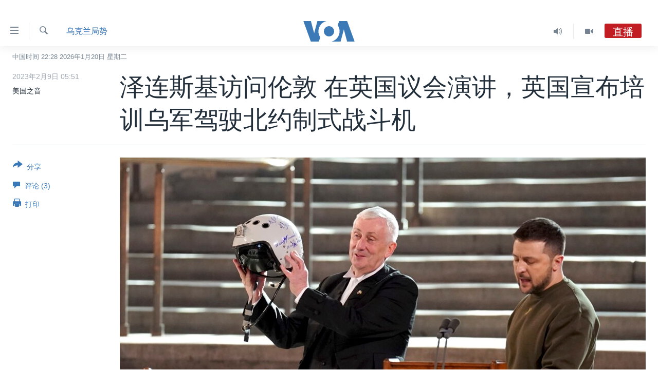

--- FILE ---
content_type: text/html; charset=utf-8
request_url: https://www.voachinese.com/a/zelenskyy-visits-london-to-thank-britain-for-war-support-20230208/6954251.html
body_size: 15922
content:

<!DOCTYPE html>
<html lang="zh" dir="ltr" class="no-js">
<head>
<link href="/Content/responsive/VOA/zh-CN/VOA-zh-CN.css?&amp;av=0.0.0.0&amp;cb=306" rel="stylesheet"/>
<script src="https://tags.voachinese.com/voa-pangea/prod/utag.sync.js"></script> <script type='text/javascript' src='https://www.youtube.com/iframe_api' async></script>
<script type="text/javascript">
//a general 'js' detection, must be on top level in <head>, due to CSS performance
document.documentElement.className = "js";
var cacheBuster = "306";
var appBaseUrl = "/";
var imgEnhancerBreakpoints = [0, 144, 256, 408, 650, 1023, 1597];
var isLoggingEnabled = false;
var isPreviewPage = false;
var isLivePreviewPage = false;
if (!isPreviewPage) {
window.RFE = window.RFE || {};
window.RFE.cacheEnabledByParam = window.location.href.indexOf('nocache=1') === -1;
const url = new URL(window.location.href);
const params = new URLSearchParams(url.search);
// Remove the 'nocache' parameter
params.delete('nocache');
// Update the URL without the 'nocache' parameter
url.search = params.toString();
window.history.replaceState(null, '', url.toString());
} else {
window.addEventListener('load', function() {
const links = window.document.links;
for (let i = 0; i < links.length; i++) {
links[i].href = '#';
links[i].target = '_self';
}
})
}
var pwaEnabled = false;
var swCacheDisabled;
</script>
<meta charset="utf-8" />
<title>泽连斯基访问伦敦 在英国议会演讲，英国宣布培训乌军驾驶北约制式战斗机</title>
<meta name="description" content="乌克兰总统泽连斯基星期三(2月8日)飞抵伦敦，感谢英国人民支持乌克兰抗击俄罗斯入侵并预言说，最终乌克兰将赢得战争。" />
<meta name="keywords" content="欧洲, 军事, 乌克兰局势, 编辑推荐" />
<meta name="viewport" content="width=device-width, initial-scale=1.0" />
<meta http-equiv="X-UA-Compatible" content="IE=edge" />
<meta name="robots" content="max-image-preview:large"><meta property="fb:pages" content="79273905685" />
<meta name="msvalidate.01" content="3286EE554B6F672A6F2E608C02343C0E" />
<link href="https://www.voachinese.com/a/zelenskyy-visits-london-to-thank-britain-for-war-support-20230208/6954251.html" rel="canonical" />
<meta name="apple-mobile-web-app-title" content="美国之音" />
<meta name="apple-mobile-web-app-status-bar-style" content="black" />
<meta name="apple-itunes-app" content="app-id=632618796, app-argument=//6954251.ltr" />
<meta content="泽连斯基访问伦敦 在英国议会演讲，英国宣布培训乌军驾驶北约制式战斗机" property="og:title" />
<meta content="乌克兰总统泽连斯基星期三(2月8日)飞抵伦敦，感谢英国人民支持乌克兰抗击俄罗斯入侵并预言说，最终乌克兰将赢得战争。" property="og:description" />
<meta content="article" property="og:type" />
<meta content="https://www.voachinese.com/a/zelenskyy-visits-london-to-thank-britain-for-war-support-20230208/6954251.html" property="og:url" />
<meta content="美国之音" property="og:site_name" />
<meta content="https://www.facebook.com/voachinese" property="article:publisher" />
<meta content="https://gdb.voanews.com/09320000-0a00-0242-f212-08db09e7e5cb_w1200_h630.jpg" property="og:image" />
<meta content="1200" property="og:image:width" />
<meta content="630" property="og:image:height" />
<meta content="373799889356691" property="fb:app_id" />
<meta content="美国之音" name="Author" />
<meta content="summary_large_image" name="twitter:card" />
<meta content="@voachinese" name="twitter:site" />
<meta content="https://gdb.voanews.com/09320000-0a00-0242-f212-08db09e7e5cb_w1200_h630.jpg" name="twitter:image" />
<meta content="泽连斯基访问伦敦 在英国议会演讲，英国宣布培训乌军驾驶北约制式战斗机" name="twitter:title" />
<meta content="乌克兰总统泽连斯基星期三(2月8日)飞抵伦敦，感谢英国人民支持乌克兰抗击俄罗斯入侵并预言说，最终乌克兰将赢得战争。" name="twitter:description" />
<link rel="amphtml" href="https://www.voachinese.com/amp/zelenskyy-visits-london-to-thank-britain-for-war-support-20230208/6954251.html" />
<script type="application/ld+json">{"articleSection":"乌克兰局势","isAccessibleForFree":true,"headline":"泽连斯基访问伦敦 在英国议会演讲，英国宣布培训乌军驾驶北约制式战斗机","inLanguage":"zh-CN","keywords":"欧洲, 军事, 乌克兰局势, 编辑推荐","author":{"@type":"Person","url":"https://www.voachinese.com/author/美国之音/kgmit","description":"","image":{"@type":"ImageObject"},"name":"美国之音"},"datePublished":"2023-02-08 21:51:24Z","dateModified":"2023-02-08 21:51:24Z","publisher":{"logo":{"width":512,"height":220,"@type":"ImageObject","url":"https://www.voachinese.com/Content/responsive/VOA/zh-CN/img/logo.png"},"@type":"NewsMediaOrganization","url":"https://www.voachinese.com","sameAs":["https://twitter.com/voachinese","https://www.youtube.com/voachinese","https://www.facebook.com/voachinese","https://www.instagram.com/voachinese/","https://www.threads.com/@voachinese","https://t.me/voachinese","https://www.whatsapp.com/channel/0029VasToscK0IBfPwWJIn3o"],"name":"美国之音中文网","alternateName":""},"@context":"https://schema.org","@type":"NewsArticle","mainEntityOfPage":"https://www.voachinese.com/a/zelenskyy-visits-london-to-thank-britain-for-war-support-20230208/6954251.html","url":"https://www.voachinese.com/a/zelenskyy-visits-london-to-thank-britain-for-war-support-20230208/6954251.html","description":"乌克兰总统泽连斯基星期三(2月8日)飞抵伦敦，感谢英国人民支持乌克兰抗击俄罗斯入侵并预言说，最终乌克兰将赢得战争。","image":{"width":1080,"height":608,"@type":"ImageObject","url":"https://gdb.voanews.com/09320000-0a00-0242-f212-08db09e7e5cb_w1080_h608.jpg"},"name":"泽连斯基访问伦敦 在英国议会演讲，英国宣布培训乌军驾驶北约制式战斗机"}</script>
<script src="/Scripts/responsive/infographics.b?v=dVbZ-Cza7s4UoO3BqYSZdbxQZVF4BOLP5EfYDs4kqEo1&amp;av=0.0.0.0&amp;cb=306"></script>
<script src="/Scripts/responsive/loader.b?v=Q26XNwrL6vJYKjqFQRDnx01Lk2pi1mRsuLEaVKMsvpA1&amp;av=0.0.0.0&amp;cb=306"></script>
<link rel="icon" type="image/svg+xml" href="/Content/responsive/VOA/img/webApp/favicon.svg" />
<link rel="alternate icon" href="/Content/responsive/VOA/img/webApp/favicon.ico" />
<link rel="apple-touch-icon" sizes="152x152" href="/Content/responsive/VOA/img/webApp/ico-152x152.png" />
<link rel="apple-touch-icon" sizes="144x144" href="/Content/responsive/VOA/img/webApp/ico-144x144.png" />
<link rel="apple-touch-icon" sizes="114x114" href="/Content/responsive/VOA/img/webApp/ico-114x114.png" />
<link rel="apple-touch-icon" sizes="72x72" href="/Content/responsive/VOA/img/webApp/ico-72x72.png" />
<link rel="apple-touch-icon-precomposed" href="/Content/responsive/VOA/img/webApp/ico-57x57.png" />
<link rel="icon" sizes="192x192" href="/Content/responsive/VOA/img/webApp/ico-192x192.png" />
<link rel="icon" sizes="128x128" href="/Content/responsive/VOA/img/webApp/ico-128x128.png" />
<meta name="msapplication-TileColor" content="#ffffff" />
<meta name="msapplication-TileImage" content="/Content/responsive/VOA/img/webApp/ico-144x144.png" />
<link rel="alternate" type="application/rss+xml" title="VOA - Top Stories [RSS]" href="/api/" />
<link rel="sitemap" type="application/rss+xml" href="/sitemap.xml" />
</head>
<body class=" nav-no-loaded cc_theme pg-article print-lay-article js-category-to-nav nojs-images date-time-enabled">
<script type="text/javascript" >
var analyticsData = {url:"https://www.voachinese.com/a/zelenskyy-visits-london-to-thank-britain-for-war-support-20230208/6954251.html",property_id:"521",article_uid:"6954251",page_title:"泽连斯基访问伦敦 在英国议会演讲，英国宣布培训乌军驾驶北约制式战斗机",page_type:"article",content_type:"article",subcontent_type:"article",last_modified:"2023-02-08 21:51:24Z",pub_datetime:"2023-02-08 21:51:24Z",pub_year:"2023",pub_month:"02",pub_day:"08",pub_hour:"21",pub_weekday:"Wednesday",section:"乌克兰局势",english_section:"ukraine-crisis",byline:"美国之音",categories:"europe,military,ukraine-crisis,editors-picks",domain:"www.voachinese.com",language:"Mandarin",language_service:"VOA Mandarin",platform:"web",copied:"no",copied_article:"",copied_title:"",runs_js:"Yes",cms_release:"8.44.0.0.306",enviro_type:"prod",slug:"zelenskyy-visits-london-to-thank-britain-for-war-support-20230208",entity:"VOA",short_language_service:"MAN",platform_short:"W",page_name:"泽连斯基访问伦敦 在英国议会演讲，英国宣布培训乌军驾驶北约制式战斗机"};
</script>
<noscript><iframe src="https://www.googletagmanager.com/ns.html?id=GTM-N8MP7P" height="0" width="0" style="display:none;visibility:hidden"></iframe></noscript><script type="text/javascript" data-cookiecategory="analytics">
var gtmEventObject = Object.assign({}, analyticsData, {event: 'page_meta_ready'});window.dataLayer = window.dataLayer || [];window.dataLayer.push(gtmEventObject);
if (top.location === self.location) { //if not inside of an IFrame
var renderGtm = "true";
if (renderGtm === "true") {
(function(w,d,s,l,i){w[l]=w[l]||[];w[l].push({'gtm.start':new Date().getTime(),event:'gtm.js'});var f=d.getElementsByTagName(s)[0],j=d.createElement(s),dl=l!='dataLayer'?'&l='+l:'';j.async=true;j.src='//www.googletagmanager.com/gtm.js?id='+i+dl;f.parentNode.insertBefore(j,f);})(window,document,'script','dataLayer','GTM-N8MP7P');
}
}
</script>
<!--Analytics tag js version start-->
<script type="text/javascript" data-cookiecategory="analytics">
var utag_data = Object.assign({}, analyticsData, {});
if(typeof(TealiumTagFrom)==='function' && typeof(TealiumTagSearchKeyword)==='function') {
var utag_from=TealiumTagFrom();var utag_searchKeyword=TealiumTagSearchKeyword();
if(utag_searchKeyword!=null && utag_searchKeyword!=='' && utag_data["search_keyword"]==null) utag_data["search_keyword"]=utag_searchKeyword;if(utag_from!=null && utag_from!=='') utag_data["from"]=TealiumTagFrom();}
if(window.top!== window.self&&utag_data.page_type==="snippet"){utag_data.page_type = 'iframe';}
try{if(window.top!==window.self&&window.self.location.hostname===window.top.location.hostname){utag_data.platform = 'self-embed';utag_data.platform_short = 'se';}}catch(e){if(window.top!==window.self&&window.self.location.search.includes("platformType=self-embed")){utag_data.platform = 'cross-promo';utag_data.platform_short = 'cp';}}
(function(a,b,c,d){ a="https://tags.voachinese.com/voa-pangea/prod/utag.js"; b=document;c="script";d=b.createElement(c);d.src=a;d.type="text/java"+c;d.async=true; a=b.getElementsByTagName(c)[0];a.parentNode.insertBefore(d,a); })();
</script>
<!--Analytics tag js version end-->
<!-- Analytics tag management NoScript -->
<noscript>
<img style="position: absolute; border: none;" src="https://ssc.voachinese.com/b/ss/bbgprod,bbgentityvoa/1/G.4--NS/741248362?pageName=voa%3aman%3aw%3aarticle%3a%e6%b3%bd%e8%bf%9e%e6%96%af%e5%9f%ba%e8%ae%bf%e9%97%ae%e4%bc%a6%e6%95%a6%20%e5%9c%a8%e8%8b%b1%e5%9b%bd%e8%ae%ae%e4%bc%9a%e6%bc%94%e8%ae%b2%ef%bc%8c%e8%8b%b1%e5%9b%bd%e5%ae%a3%e5%b8%83%e5%9f%b9%e8%ae%ad%e4%b9%8c%e5%86%9b%e9%a9%be%e9%a9%b6%e5%8c%97%e7%ba%a6%e5%88%b6%e5%bc%8f%e6%88%98%e6%96%97%e6%9c%ba&amp;c6=%e6%b3%bd%e8%bf%9e%e6%96%af%e5%9f%ba%e8%ae%bf%e9%97%ae%e4%bc%a6%e6%95%a6%20%e5%9c%a8%e8%8b%b1%e5%9b%bd%e8%ae%ae%e4%bc%9a%e6%bc%94%e8%ae%b2%ef%bc%8c%e8%8b%b1%e5%9b%bd%e5%ae%a3%e5%b8%83%e5%9f%b9%e8%ae%ad%e4%b9%8c%e5%86%9b%e9%a9%be%e9%a9%b6%e5%8c%97%e7%ba%a6%e5%88%b6%e5%bc%8f%e6%88%98%e6%96%97%e6%9c%ba&amp;v36=8.44.0.0.306&amp;v6=D=c6&amp;g=https%3a%2f%2fwww.voachinese.com%2fa%2fzelenskyy-visits-london-to-thank-britain-for-war-support-20230208%2f6954251.html&amp;c1=D=g&amp;v1=D=g&amp;events=event1,event52&amp;c16=voa%20mandarin&amp;v16=D=c16&amp;c5=ukraine-crisis&amp;v5=D=c5&amp;ch=%e4%b9%8c%e5%85%8b%e5%85%b0%e5%b1%80%e5%8a%bf&amp;c15=mandarin&amp;v15=D=c15&amp;c4=article&amp;v4=D=c4&amp;c14=6954251&amp;v14=D=c14&amp;v20=no&amp;c17=web&amp;v17=D=c17&amp;mcorgid=518abc7455e462b97f000101%40adobeorg&amp;server=www.voachinese.com&amp;pageType=D=c4&amp;ns=bbg&amp;v29=D=server&amp;v25=voa&amp;v30=521&amp;v105=D=User-Agent " alt="analytics" width="1" height="1" /></noscript>
<!-- End of Analytics tag management NoScript -->
<div class="google-translate-container">
<div id="google_translate_element" data-page-language="zh-CN" data-included-languages="zh-CN,zh-TW"></div>
</div>
<!--*** Accessibility links - For ScreenReaders only ***-->
<section>
<div class="sr-only">
<h2>无障碍链接</h2>
<ul>
<li><a href="#content" data-disable-smooth-scroll="1">跳转到内容</a></li>
<li><a href="#navigation" data-disable-smooth-scroll="1">跳转到导航</a></li>
<li><a href="#txtHeaderSearch" data-disable-smooth-scroll="1">跳转到检索</a></li>
</ul>
</div>
</section>
<div dir="ltr">
<div id="page">
<aside>
<div class="c-lightbox overlay-modal">
<div class="c-lightbox__intro">
<h2 class="c-lightbox__intro-title"></h2>
<button class="btn btn--rounded c-lightbox__btn c-lightbox__intro-next" title="下一页">
<span class="ico ico--rounded ico-chevron-forward"></span>
<span class="sr-only">下一页</span>
</button>
</div>
<div class="c-lightbox__nav">
<button class="btn btn--rounded c-lightbox__btn c-lightbox__btn--close" title="关闭">
<span class="ico ico--rounded ico-close"></span>
<span class="sr-only">关闭</span>
</button>
<button class="btn btn--rounded c-lightbox__btn c-lightbox__btn--prev" title="上一页">
<span class="ico ico--rounded ico-chevron-backward"></span>
<span class="sr-only">上一页</span>
</button>
<button class="btn btn--rounded c-lightbox__btn c-lightbox__btn--next" title="下一页">
<span class="ico ico--rounded ico-chevron-forward"></span>
<span class="sr-only">下一页</span>
</button>
</div>
<div class="c-lightbox__content-wrap">
<figure class="c-lightbox__content">
<span class="c-spinner c-spinner--lightbox">
<img src="/Content/responsive/img/player-spinner.png"
alt="请稍等"
title="请稍等" />
</span>
<div class="c-lightbox__img">
<div class="thumb">
<img src="" alt="" />
</div>
</div>
<figcaption>
<div class="c-lightbox__info c-lightbox__info--foot">
<span class="c-lightbox__counter"></span>
<span class="caption c-lightbox__caption"></span>
</div>
</figcaption>
</figure>
</div>
<div class="hidden">
<div class="content-advisory__box content-advisory__box--lightbox">
<span class="content-advisory__box-text">此图片内容敏感，有些人可能会觉得反感或不安。</span>
<button class="btn btn--transparent content-advisory__box-btn m-t-md" value="text" type="button">
<span class="btn__text">
点击显示
</span>
</button>
</div>
</div>
</div>
<div class="print-dialogue">
<div class="container">
<h3 class="print-dialogue__title section-head">Print Options:</h3>
<div class="print-dialogue__opts">
<ul class="print-dialogue__opt-group">
<li class="form__group form__group--checkbox">
<input class="form__check " id="checkboxImages" name="checkboxImages" type="checkbox" checked="checked" />
<label for="checkboxImages" class="form__label m-t-md">图片</label>
</li>
<li class="form__group form__group--checkbox">
<input class="form__check " id="checkboxMultimedia" name="checkboxMultimedia" type="checkbox" checked="checked" />
<label for="checkboxMultimedia" class="form__label m-t-md">Multimedia</label>
</li>
</ul>
<ul class="print-dialogue__opt-group">
<li class="form__group form__group--checkbox">
<input class="form__check " id="checkboxEmbedded" name="checkboxEmbedded" type="checkbox" checked="checked" />
<label for="checkboxEmbedded" class="form__label m-t-md">Embedded Content</label>
</li>
<li class="hidden">
<input class="form__check " id="checkboxComments" name="checkboxComments" type="checkbox" />
<label for="checkboxComments" class="form__label m-t-md">评论</label>
</li>
</ul>
</div>
<div class="print-dialogue__buttons">
<button class="btn btn--secondary close-button" type="button" title="取消">
<span class="btn__text ">取消</span>
</button>
<button class="btn btn-cust-print m-l-sm" type="button" title="打印">
<span class="btn__text ">打印</span>
</button>
</div>
</div>
</div>
<div class="ctc-message pos-fix">
<div class="ctc-message__inner">Link has been copied to clipboard</div>
</div>
</aside>
<div class="hdr-20 hdr-20--big">
<div class="hdr-20__inner">
<div class="hdr-20__max pos-rel">
<div class="hdr-20__side hdr-20__side--primary d-flex">
<label data-for="main-menu-ctrl" data-switcher-trigger="true" data-switch-target="main-menu-ctrl" class="burger hdr-trigger pos-rel trans-trigger" data-trans-evt="click" data-trans-id="menu">
<span class="ico ico-close hdr-trigger__ico hdr-trigger__ico--close burger__ico burger__ico--close"></span>
<span class="ico ico-menu hdr-trigger__ico hdr-trigger__ico--open burger__ico burger__ico--open"></span>
</label>
<div class="menu-pnl pos-fix trans-target" data-switch-target="main-menu-ctrl" data-trans-id="menu">
<div class="menu-pnl__inner">
<nav class="main-nav menu-pnl__item menu-pnl__item--first">
<ul class="main-nav__list accordeon" data-analytics-tales="false" data-promo-name="link" data-location-name="nav,secnav">
<li class="main-nav__item">
<a class="main-nav__item-name main-nav__item-name--link" href="/p/9647.html" title="主页" data-item-name="voachinese-index-news" >主页</a>
</li>
<li class="main-nav__item">
<a class="main-nav__item-name main-nav__item-name--link" href="/US" title="美国" data-item-name="USNews" >美国</a>
</li>
<li class="main-nav__item">
<a class="main-nav__item-name main-nav__item-name--link" href="/p/6197.html" title="中国" data-item-name="ChinaNews" >中国</a>
</li>
<li class="main-nav__item">
<a class="main-nav__item-name main-nav__item-name--link" href="/Taiwan" title="台湾" data-item-name="TaiwanNews" >台湾</a>
</li>
<li class="main-nav__item">
<a class="main-nav__item-name main-nav__item-name--link" href="/p/7681.html" title="港澳" data-item-name="HongKongMacau" >港澳</a>
</li>
<li class="main-nav__item accordeon__item" data-switch-target="menu-item-1772">
<label class="main-nav__item-name main-nav__item-name--label accordeon__control-label" data-switcher-trigger="true" data-for="menu-item-1772">
国际
<span class="ico ico-chevron-down main-nav__chev"></span>
</label>
<div class="main-nav__sub-list">
<a class="main-nav__item-name main-nav__item-name--link main-nav__item-name--sub" href="/p/6143.html" title="最新国际新闻" data-item-name="WorldNews" >最新国际新闻</a>
<a class="main-nav__item-name main-nav__item-name--link main-nav__item-name--sub" href="/z/1745" title="印太" data-item-name="indo-pacific" >印太</a>
<a class="main-nav__item-name main-nav__item-name--link main-nav__item-name--sub" href="/z/1759" title="中东" data-item-name="middle-east" >中东</a>
<a class="main-nav__item-name main-nav__item-name--link main-nav__item-name--sub" href="/z/1753" title="欧洲" data-item-name="europe" >欧洲</a>
<a class="main-nav__item-name main-nav__item-name--link main-nav__item-name--sub" href="/z/1741" title="非洲" data-item-name="africa" >非洲</a>
<a class="main-nav__item-name main-nav__item-name--link main-nav__item-name--sub" href="/z/1742" title="美洲" data-item-name="latin-america" >美洲</a>
<a class="main-nav__item-name main-nav__item-name--link main-nav__item-name--sub" href="/z/5374" title="全球议题" data-item-name="global-issues" >全球议题</a>
</div>
</li>
<li class="main-nav__item accordeon__item" data-switch-target="menu-item-1887">
<label class="main-nav__item-name main-nav__item-name--label accordeon__control-label" data-switcher-trigger="true" data-for="menu-item-1887">
分类新闻
<span class="ico ico-chevron-down main-nav__chev"></span>
</label>
<div class="main-nav__sub-list">
<a class="main-nav__item-name main-nav__item-name--link main-nav__item-name--sub" href="/z/1748" title="经济&#183;金融&#183;贸易" data-item-name="economics-trade" >经济&#183;金融&#183;贸易</a>
<a class="main-nav__item-name main-nav__item-name--link main-nav__item-name--sub" href="/z/5120" title="人权&#183;法律&#183;宗教" data-item-name="rights-law-religions" >人权&#183;法律&#183;宗教</a>
<a class="main-nav__item-name main-nav__item-name--link main-nav__item-name--sub" href="/z/5679" title="科教&#183;文娱&#183;体健" data-item-name="science-education-culture-entertainment-sports-health" >科教&#183;文娱&#183;体健</a>
<a class="main-nav__item-name main-nav__item-name--link main-nav__item-name--sub" href="/z/1772" title="军事" data-item-name="military" >军事</a>
<a class="main-nav__item-name main-nav__item-name--link main-nav__item-name--sub" href="/z/2191" title="劳工" data-item-name="labor" >劳工</a>
<a class="main-nav__item-name main-nav__item-name--link main-nav__item-name--sub" href="/z/1752" title="环境" data-item-name="environment" >环境</a>
</div>
</li>
<li class="main-nav__item">
<a class="main-nav__item-name main-nav__item-name--link" href="/p/5625.html" title="美中关系" data-item-name="USChinaRelations" >美中关系</a>
</li>
<li class="main-nav__item accordeon__item" data-switch-target="menu-item-1869">
<label class="main-nav__item-name main-nav__item-name--label accordeon__control-label" data-switcher-trigger="true" data-for="menu-item-1869">
热点专题
<span class="ico ico-chevron-down main-nav__chev"></span>
</label>
<div class="main-nav__sub-list">
<a class="main-nav__item-name main-nav__item-name--link main-nav__item-name--sub" href="/z/8213" title="白宫要闻" data-item-name="voa-white-house-news" >白宫要闻</a>
<a class="main-nav__item-name main-nav__item-name--link main-nav__item-name--sub" href="/p/6107.html" title="国会报道" data-item-name="Capitol-Report-interviews-congress" >国会报道</a>
<a class="main-nav__item-name main-nav__item-name--link main-nav__item-name--sub" href="/p/6138.html" title="美国之音专访" data-item-name="Interviews" >美国之音专访</a>
<a class="main-nav__item-name main-nav__item-name--link main-nav__item-name--sub" href="/z/1766" title="重要讲话与声明" data-item-name="speeches" >重要讲话与声明</a>
<a class="main-nav__item-name main-nav__item-name--link main-nav__item-name--sub" href="/p/6097.html" title="台海两岸关系" data-item-name="CrossStraitRelations" >台海两岸关系</a>
<a class="main-nav__item-name main-nav__item-name--link main-nav__item-name--sub" href="/p/5626.html" title="南中国海争端" data-item-name="SouthChinaSeaDisputes" >南中国海争端</a>
<a class="main-nav__item-name main-nav__item-name--link main-nav__item-name--sub" href="/z/7759" title="关注西藏" data-item-name="tibet" >关注西藏</a>
<a class="main-nav__item-name main-nav__item-name--link main-nav__item-name--sub" href="/z/2393" title="关注新疆" data-item-name="xinjiang" >关注新疆</a>
</div>
</li>
<li class="main-nav__item">
<a class="main-nav__item-name main-nav__item-name--link" href="/p/3854.html" title="VOA视频" data-item-name="VOAChineseVideos" >VOA视频</a>
</li>
<li class="main-nav__item">
<a class="main-nav__item-name main-nav__item-name--link" href="/z/8350" title="中文广播" data-item-name="Mandarin-radio" >中文广播</a>
</li>
</ul>
</nav>
<div class="menu-pnl__item menu-pnl__item--social">
<h5 class="menu-pnl__sub-head">关注我们</h5>
<a href="https://twitter.com/voachinese" title="在X(推特)上关注我们" data-analytics-text="follow_on_twitter" class="btn btn--rounded btn--social-inverted menu-pnl__btn js-social-btn btn-twitter" target="_blank" rel="noopener">
<span class="ico ico-twitter ico--rounded"></span>
</a>
<a href="https://www.youtube.com/voachinese" title="在YouTube上关注我们" data-analytics-text="follow_on_youtube" class="btn btn--rounded btn--social-inverted menu-pnl__btn js-social-btn btn-youtube" target="_blank" rel="noopener">
<span class="ico ico-youtube ico--rounded"></span>
</a>
<a href="https://www.facebook.com/voachinese" title="在脸书关注我们" data-analytics-text="follow_on_facebook" class="btn btn--rounded btn--social-inverted menu-pnl__btn js-social-btn btn-facebook" target="_blank" rel="noopener">
<span class="ico ico-facebook-alt ico--rounded"></span>
</a>
<a href="https://www.instagram.com/voachinese/" title="在Instagram上关注我们" data-analytics-text="follow_on_instagram" class="btn btn--rounded btn--social-inverted menu-pnl__btn js-social-btn btn-instagram" target="_blank" rel="noopener">
<span class="ico ico-instagram ico--rounded"></span>
</a>
<a href="https://www.threads.com/@voachinese" title="在Threads上关注我们" data-analytics-text="follow_on_threads" class="btn btn--rounded btn--social-inverted menu-pnl__btn js-social-btn btn-threads" target="_blank" rel="noopener">
<span class="ico ico-threads ico--rounded"></span>
</a>
<a href="https://t.me/voachinese" title="在Telegram上关注我们" data-analytics-text="follow_on_telegram" class="btn btn--rounded btn--social-inverted menu-pnl__btn js-social-btn btn-telegram" target="_blank" rel="noopener">
<span class="ico ico-telegram ico--rounded"></span>
</a>
<a href="https://www.whatsapp.com/channel/0029VasToscK0IBfPwWJIn3o" title="在WhatsApp上关注我们" data-analytics-text="follow_on_whatsapp_desktop" class="btn btn--rounded btn--social-inverted menu-pnl__btn js-social-btn btn-whatsapp visible-md-inline-block visible-lg-inline-block" target="_blank" rel="noopener">
<span class="ico ico-whatsapp ico--rounded"></span>
</a>
</div>
<div class="menu-pnl__item">
<a href="/navigation/allsites" class="menu-pnl__item-link">
<span class="ico ico-languages "></span>
其他语言网站
</a>
</div>
</div>
</div>
<label data-for="top-search-ctrl" data-switcher-trigger="true" data-switch-target="top-search-ctrl" class="top-srch-trigger hdr-trigger">
<span class="ico ico-close hdr-trigger__ico hdr-trigger__ico--close top-srch-trigger__ico top-srch-trigger__ico--close"></span>
<span class="ico ico-search hdr-trigger__ico hdr-trigger__ico--open top-srch-trigger__ico top-srch-trigger__ico--open"></span>
</label>
<div class="srch-top srch-top--in-header" data-switch-target="top-search-ctrl">
<div class="container">
<form action="/s" class="srch-top__form srch-top__form--in-header" id="form-topSearchHeader" method="get" role="search"><label for="txtHeaderSearch" class="sr-only">检索</label>
<input type="text" id="txtHeaderSearch" name="k" placeholder="检索" accesskey="s" value="" class="srch-top__input analyticstag-event" onkeydown="if (event.keyCode === 13) { FireAnalyticsTagEventOnSearch('search', $dom.get('#txtHeaderSearch')[0].value) }" />
<button title="检索" type="submit" class="btn btn--top-srch analyticstag-event" onclick="FireAnalyticsTagEventOnSearch('search', $dom.get('#txtHeaderSearch')[0].value) ">
<span class="ico ico-search"></span>
</button></form>
</div>
</div>
<a href="/" class="main-logo-link">
<img src="/Content/responsive/VOA/zh-CN/img/logo-compact.svg" class="main-logo main-logo--comp" alt="site logo">
<img src="/Content/responsive/VOA/zh-CN/img/logo.svg" class="main-logo main-logo--big" alt="site logo">
</a>
</div>
<div class="hdr-20__side hdr-20__side--secondary d-flex">
<a href="/p/3854.html" title="Video" class="hdr-20__secondary-item" data-item-name="video">
<span class="ico ico-video hdr-20__secondary-icon"></span>
</a>
<a href="/z/8350" title="Audio" class="hdr-20__secondary-item" data-item-name="audio">
<span class="ico ico-audio hdr-20__secondary-icon"></span>
</a>
<a href="/s" title="检索" class="hdr-20__secondary-item hdr-20__secondary-item--search" data-item-name="search">
<span class="ico ico-search hdr-20__secondary-icon hdr-20__secondary-icon--search"></span>
</a>
<div class="hdr-20__secondary-item live-b-drop">
<div class="live-b-drop__off">
<a href="/live/audio/46" class="live-b-drop__link" title="直播" data-item-name="live">
<span class="badge badge--live-btn badge--live">
直播
</span>
</a>
</div>
<div class="live-b-drop__on hidden">
<label data-for="live-ctrl" data-switcher-trigger="true" data-switch-target="live-ctrl" class="live-b-drop__label pos-rel">
<span class="badge badge--live badge--live-btn">
直播
</span>
<span class="ico ico-close live-b-drop__label-ico live-b-drop__label-ico--close"></span>
</label>
<div class="live-b-drop__panel" id="targetLivePanelDiv" data-switch-target="live-ctrl"></div>
</div>
</div>
<div class="srch-bottom">
<form action="/s" class="srch-bottom__form d-flex" id="form-bottomSearch" method="get" role="search"><label for="txtSearch" class="sr-only">检索</label>
<input type="search" id="txtSearch" name="k" placeholder="检索" accesskey="s" value="" class="srch-bottom__input analyticstag-event" onkeydown="if (event.keyCode === 13) { FireAnalyticsTagEventOnSearch('search', $dom.get('#txtSearch')[0].value) }" />
<button title="检索" type="submit" class="btn btn--bottom-srch analyticstag-event" onclick="FireAnalyticsTagEventOnSearch('search', $dom.get('#txtSearch')[0].value) ">
<span class="ico ico-search"></span>
</button></form>
</div>
</div>
<img src="/Content/responsive/VOA/zh-CN/img/logo-print.gif" class="logo-print" alt="site logo">
<img src="/Content/responsive/VOA/zh-CN/img/logo-print_color.png" class="logo-print logo-print--color" alt="site logo">
</div>
</div>
</div>
<script>
if (document.body.className.indexOf('pg-home') > -1) {
var nav2In = document.querySelector('.hdr-20__inner');
var nav2Sec = document.querySelector('.hdr-20__side--secondary');
var secStyle = window.getComputedStyle(nav2Sec);
if (nav2In && window.pageYOffset < 150 && secStyle['position'] !== 'fixed') {
nav2In.classList.add('hdr-20__inner--big')
}
}
</script>
<div class="c-hlights c-hlights--breaking c-hlights--no-item" data-hlight-display="mobile,desktop">
<div class="c-hlights__wrap container p-0">
<div class="c-hlights__nav">
<a role="button" href="#" title="上一页">
<span class="ico ico-chevron-backward m-0"></span>
<span class="sr-only">上一页</span>
</a>
<a role="button" href="#" title="下一页">
<span class="ico ico-chevron-forward m-0"></span>
<span class="sr-only">下一页</span>
</a>
</div>
<span class="c-hlights__label">
<span class="">VOA快讯</span>
<span class="switcher-trigger">
<label data-for="more-less-1" data-switcher-trigger="true" class="switcher-trigger__label switcher-trigger__label--more p-b-0" title="更多内容">
<span class="ico ico-chevron-down"></span>
</label>
<label data-for="more-less-1" data-switcher-trigger="true" class="switcher-trigger__label switcher-trigger__label--less p-b-0" title="显示更少内容">
<span class="ico ico-chevron-up"></span>
</label>
</span>
</span>
<ul class="c-hlights__items switcher-target" data-switch-target="more-less-1">
</ul>
</div>
</div> <div class="date-time-area ">
<div class="container">
<span class="date-time">
中国时间 22:28 2026年1月20日 星期二
</span>
</div>
</div>
<div id="content">
<main class="container">
<div class="hdr-container">
<div class="row">
<div class="col-category col-xs-12 col-md-2 pull-left"> <div class="category js-category">
<a class="" href="/z/4012">乌克兰局势</a> </div>
</div><div class="col-title col-xs-12 col-md-10 pull-right"> <h1 class="title pg-title">
泽连斯基访问伦敦 在英国议会演讲，英国宣布培训乌军驾驶北约制式战斗机
</h1>
</div><div class="col-publishing-details col-xs-12 col-sm-12 col-md-2 pull-left"> <div class="publishing-details ">
<div class="published">
<span class="date" title="中国时间">
<time pubdate="pubdate" datetime="2023-02-09T05:51:24+08:00">
2023年2月9日 05:51
</time>
</span>
</div>
<div class="links">
<ul class="links__list links__list--column">
<li class="links__item">
美国之音
</li>
</ul>
</div>
</div>
</div><div class="col-lg-12 separator"> <div class="separator">
<hr class="title-line" />
</div>
</div><div class="col-multimedia col-xs-12 col-md-10 pull-right"> <div class="cover-media">
<figure class="media-image js-media-expand">
<div class="img-wrap">
<div class="thumb thumb16_9">
<img src="https://gdb.voanews.com/09320000-0a00-0242-f212-08db09e7e5cb_w250_r1_s.jpg" alt="乌克兰总统弗拉基米尔&#183;泽连斯基在伦敦威斯敏斯特宫对英国议会发表演说，英国下议院议长林赛&#183;霍伊尔爵士举起泽连斯基送给他的乌克兰王牌飞行员的头盔。(2023年2月8日)" />
</div>
</div>
<figcaption>
<span class="caption">乌克兰总统弗拉基米尔&#183;泽连斯基在伦敦威斯敏斯特宫对英国议会发表演说，英国下议院议长林赛&#183;霍伊尔爵士举起泽连斯基送给他的乌克兰王牌飞行员的头盔。(2023年2月8日)</span>
</figcaption>
</figure>
</div>
</div><div class="col-xs-12 col-md-2 pull-left article-share pos-rel"> <div class="share--box">
<div class="sticky-share-container" style="display:none">
<div class="container">
<a href="https://www.voachinese.com" id="logo-sticky-share">&nbsp;</a>
<div class="pg-title pg-title--sticky-share">
泽连斯基访问伦敦 在英国议会演讲，英国宣布培训乌军驾驶北约制式战斗机
</div>
<div class="sticked-nav-actions">
<!--This part is for sticky navigation display-->
<p class="buttons link-content-sharing p-0 ">
<button class="btn btn--link btn-content-sharing p-t-0 " id="btnContentSharing" value="text" role="Button" type="" title="切换共享选项">
<span class="ico ico-share ico--l"></span>
<span class="btn__text ">
分享
</span>
</button>
</p>
<aside class="content-sharing js-content-sharing js-content-sharing--apply-sticky content-sharing--sticky"
role="complementary"
data-share-url="https://www.voachinese.com/a/zelenskyy-visits-london-to-thank-britain-for-war-support-20230208/6954251.html" data-share-title="泽连斯基访问伦敦 在英国议会演讲，英国宣布培训乌军驾驶北约制式战斗机" data-share-text="乌克兰总统泽连斯基星期三(2月8日)飞抵伦敦，感谢英国人民支持乌克兰抗击俄罗斯入侵并预言说，最终乌克兰将赢得战争。">
<div class="content-sharing__popover">
<h6 class="content-sharing__title">分享</h6>
<button href="#close" id="btnCloseSharing" class="btn btn--text-like content-sharing__close-btn">
<span class="ico ico-close ico--l"></span>
</button>
<ul class="content-sharing__list">
<li class="content-sharing__item">
<div class="ctc ">
<input type="text" class="ctc__input" readonly="readonly">
<a href="" js-href="https://www.voachinese.com/a/zelenskyy-visits-london-to-thank-britain-for-war-support-20230208/6954251.html" class="content-sharing__link ctc__button">
<span class="ico ico-copy-link ico--rounded ico--s"></span>
<span class="content-sharing__link-text">复制链接</span>
</a>
</div>
</li>
<li class="content-sharing__item">
<a href="https://facebook.com/sharer.php?u=https%3a%2f%2fwww.voachinese.com%2fa%2fzelenskyy-visits-london-to-thank-britain-for-war-support-20230208%2f6954251.html"
data-analytics-text="share_on_facebook"
title="Facebook" target="_blank"
class="content-sharing__link js-social-btn">
<span class="ico ico-facebook ico--rounded ico--s"></span>
<span class="content-sharing__link-text">Facebook</span>
</a>
</li>
<li class="content-sharing__item">
<a href="https://twitter.com/share?url=https%3a%2f%2fwww.voachinese.com%2fa%2fzelenskyy-visits-london-to-thank-britain-for-war-support-20230208%2f6954251.html&amp;text=%e6%b3%bd%e8%bf%9e%e6%96%af%e5%9f%ba%e8%ae%bf%e9%97%ae%e4%bc%a6%e6%95%a6+%e5%9c%a8%e8%8b%b1%e5%9b%bd%e8%ae%ae%e4%bc%9a%e6%bc%94%e8%ae%b2%ef%bc%8c%e8%8b%b1%e5%9b%bd%e5%ae%a3%e5%b8%83%e5%9f%b9%e8%ae%ad%e4%b9%8c%e5%86%9b%e9%a9%be%e9%a9%b6%e5%8c%97%e7%ba%a6%e5%88%b6%e5%bc%8f%e6%88%98%e6%96%97%e6%9c%ba&amp;via=voachinese "
data-analytics-text="share_on_twitter"
title="Twitter" target="_blank"
class="content-sharing__link js-social-btn">
<span class="ico ico-twitter ico--rounded ico--s"></span>
<span class="content-sharing__link-text">Twitter</span>
</a>
</li>
<li class="content-sharing__item visible-xs-inline-block visible-sm-inline-block">
<a href="whatsapp://send?text=https%3a%2f%2fwww.voachinese.com%2fa%2fzelenskyy-visits-london-to-thank-britain-for-war-support-20230208%2f6954251.html"
data-analytics-text="share_on_whatsapp"
title="WhatsApp" target="_blank"
class="content-sharing__link js-social-btn">
<span class="ico ico-whatsapp ico--rounded ico--s"></span>
<span class="content-sharing__link-text">WhatsApp</span>
</a>
</li>
<li class="content-sharing__item visible-md-inline-block visible-lg-inline-block">
<a href="https://web.whatsapp.com/send?text=https%3a%2f%2fwww.voachinese.com%2fa%2fzelenskyy-visits-london-to-thank-britain-for-war-support-20230208%2f6954251.html"
data-analytics-text="share_on_whatsapp_desktop"
title="WhatsApp" target="_blank"
class="content-sharing__link js-social-btn">
<span class="ico ico-whatsapp ico--rounded ico--s"></span>
<span class="content-sharing__link-text">WhatsApp</span>
</a>
</li>
<li class="content-sharing__item">
<a href="https://telegram.me/share/url?url=https%3a%2f%2fwww.voachinese.com%2fa%2fzelenskyy-visits-london-to-thank-britain-for-war-support-20230208%2f6954251.html"
data-analytics-text="share_on_telegram"
title="Telegram" target="_blank"
class="content-sharing__link js-social-btn">
<span class="ico ico-telegram ico--rounded ico--s"></span>
<span class="content-sharing__link-text">Telegram</span>
</a>
</li>
<li class="content-sharing__item visible-xs-inline-block visible-sm-inline-block">
<a href="https://line.me/R/msg/text/?https%3a%2f%2fwww.voachinese.com%2fa%2fzelenskyy-visits-london-to-thank-britain-for-war-support-20230208%2f6954251.html"
data-analytics-text="share_on_line"
title="Line" target="_blank"
class="content-sharing__link js-social-btn">
<span class="ico ico-line ico--rounded ico--s"></span>
<span class="content-sharing__link-text">Line</span>
</a>
</li>
<li class="content-sharing__item visible-md-inline-block visible-lg-inline-block">
<a href="https://timeline.line.me/social-plugin/share?url=https%3a%2f%2fwww.voachinese.com%2fa%2fzelenskyy-visits-london-to-thank-britain-for-war-support-20230208%2f6954251.html"
data-analytics-text="share_on_line_desktop"
title="Line" target="_blank"
class="content-sharing__link js-social-btn">
<span class="ico ico-line ico--rounded ico--s"></span>
<span class="content-sharing__link-text">Line</span>
</a>
</li>
<li class="content-sharing__item">
<a href="mailto:?body=https%3a%2f%2fwww.voachinese.com%2fa%2fzelenskyy-visits-london-to-thank-britain-for-war-support-20230208%2f6954251.html&amp;subject=泽连斯基访问伦敦 在英国议会演讲，英国宣布培训乌军驾驶北约制式战斗机"
title="Email"
class="content-sharing__link ">
<span class="ico ico-email ico--rounded ico--s"></span>
<span class="content-sharing__link-text">Email</span>
</a>
</li>
</ul>
</div>
</aside>
</div>
</div>
</div>
<div class="links">
<p class="buttons link-content-sharing p-0 ">
<button class="btn btn--link btn-content-sharing p-t-0 " id="btnContentSharing" value="text" role="Button" type="" title="切换共享选项">
<span class="ico ico-share ico--l"></span>
<span class="btn__text ">
分享
</span>
</button>
</p>
<aside class="content-sharing js-content-sharing " role="complementary"
data-share-url="https://www.voachinese.com/a/zelenskyy-visits-london-to-thank-britain-for-war-support-20230208/6954251.html" data-share-title="泽连斯基访问伦敦 在英国议会演讲，英国宣布培训乌军驾驶北约制式战斗机" data-share-text="乌克兰总统泽连斯基星期三(2月8日)飞抵伦敦，感谢英国人民支持乌克兰抗击俄罗斯入侵并预言说，最终乌克兰将赢得战争。">
<div class="content-sharing__popover">
<h6 class="content-sharing__title">分享</h6>
<button href="#close" id="btnCloseSharing" class="btn btn--text-like content-sharing__close-btn">
<span class="ico ico-close ico--l"></span>
</button>
<ul class="content-sharing__list">
<li class="content-sharing__item">
<div class="ctc ">
<input type="text" class="ctc__input" readonly="readonly">
<a href="" js-href="https://www.voachinese.com/a/zelenskyy-visits-london-to-thank-britain-for-war-support-20230208/6954251.html" class="content-sharing__link ctc__button">
<span class="ico ico-copy-link ico--rounded ico--l"></span>
<span class="content-sharing__link-text">复制链接</span>
</a>
</div>
</li>
<li class="content-sharing__item">
<a href="https://facebook.com/sharer.php?u=https%3a%2f%2fwww.voachinese.com%2fa%2fzelenskyy-visits-london-to-thank-britain-for-war-support-20230208%2f6954251.html"
data-analytics-text="share_on_facebook"
title="Facebook" target="_blank"
class="content-sharing__link js-social-btn">
<span class="ico ico-facebook ico--rounded ico--l"></span>
<span class="content-sharing__link-text">Facebook</span>
</a>
</li>
<li class="content-sharing__item">
<a href="https://twitter.com/share?url=https%3a%2f%2fwww.voachinese.com%2fa%2fzelenskyy-visits-london-to-thank-britain-for-war-support-20230208%2f6954251.html&amp;text=%e6%b3%bd%e8%bf%9e%e6%96%af%e5%9f%ba%e8%ae%bf%e9%97%ae%e4%bc%a6%e6%95%a6+%e5%9c%a8%e8%8b%b1%e5%9b%bd%e8%ae%ae%e4%bc%9a%e6%bc%94%e8%ae%b2%ef%bc%8c%e8%8b%b1%e5%9b%bd%e5%ae%a3%e5%b8%83%e5%9f%b9%e8%ae%ad%e4%b9%8c%e5%86%9b%e9%a9%be%e9%a9%b6%e5%8c%97%e7%ba%a6%e5%88%b6%e5%bc%8f%e6%88%98%e6%96%97%e6%9c%ba&amp;via=voachinese "
data-analytics-text="share_on_twitter"
title="Twitter" target="_blank"
class="content-sharing__link js-social-btn">
<span class="ico ico-twitter ico--rounded ico--l"></span>
<span class="content-sharing__link-text">Twitter</span>
</a>
</li>
<li class="content-sharing__item visible-xs-inline-block visible-sm-inline-block">
<a href="whatsapp://send?text=https%3a%2f%2fwww.voachinese.com%2fa%2fzelenskyy-visits-london-to-thank-britain-for-war-support-20230208%2f6954251.html"
data-analytics-text="share_on_whatsapp"
title="WhatsApp" target="_blank"
class="content-sharing__link js-social-btn">
<span class="ico ico-whatsapp ico--rounded ico--l"></span>
<span class="content-sharing__link-text">WhatsApp</span>
</a>
</li>
<li class="content-sharing__item visible-md-inline-block visible-lg-inline-block">
<a href="https://web.whatsapp.com/send?text=https%3a%2f%2fwww.voachinese.com%2fa%2fzelenskyy-visits-london-to-thank-britain-for-war-support-20230208%2f6954251.html"
data-analytics-text="share_on_whatsapp_desktop"
title="WhatsApp" target="_blank"
class="content-sharing__link js-social-btn">
<span class="ico ico-whatsapp ico--rounded ico--l"></span>
<span class="content-sharing__link-text">WhatsApp</span>
</a>
</li>
<li class="content-sharing__item">
<a href="https://telegram.me/share/url?url=https%3a%2f%2fwww.voachinese.com%2fa%2fzelenskyy-visits-london-to-thank-britain-for-war-support-20230208%2f6954251.html"
data-analytics-text="share_on_telegram"
title="Telegram" target="_blank"
class="content-sharing__link js-social-btn">
<span class="ico ico-telegram ico--rounded ico--l"></span>
<span class="content-sharing__link-text">Telegram</span>
</a>
</li>
<li class="content-sharing__item visible-xs-inline-block visible-sm-inline-block">
<a href="https://line.me/R/msg/text/?https%3a%2f%2fwww.voachinese.com%2fa%2fzelenskyy-visits-london-to-thank-britain-for-war-support-20230208%2f6954251.html"
data-analytics-text="share_on_line"
title="Line" target="_blank"
class="content-sharing__link js-social-btn">
<span class="ico ico-line ico--rounded ico--l"></span>
<span class="content-sharing__link-text">Line</span>
</a>
</li>
<li class="content-sharing__item visible-md-inline-block visible-lg-inline-block">
<a href="https://timeline.line.me/social-plugin/share?url=https%3a%2f%2fwww.voachinese.com%2fa%2fzelenskyy-visits-london-to-thank-britain-for-war-support-20230208%2f6954251.html"
data-analytics-text="share_on_line_desktop"
title="Line" target="_blank"
class="content-sharing__link js-social-btn">
<span class="ico ico-line ico--rounded ico--l"></span>
<span class="content-sharing__link-text">Line</span>
</a>
</li>
<li class="content-sharing__item">
<a href="mailto:?body=https%3a%2f%2fwww.voachinese.com%2fa%2fzelenskyy-visits-london-to-thank-britain-for-war-support-20230208%2f6954251.html&amp;subject=泽连斯基访问伦敦 在英国议会演讲，英国宣布培训乌军驾驶北约制式战斗机"
title="Email"
class="content-sharing__link ">
<span class="ico ico-email ico--rounded ico--l"></span>
<span class="content-sharing__link-text">Email</span>
</a>
</li>
</ul>
</div>
</aside>
<p class="buttons link-comments p-0">
<a href="#comments" class="btn btn--link p-t-0">
<span class="ico ico-comment"></span><span class="btn__text">
评论
<span class="disqus-comment-count" data-disqus-identifier="6954251"></span>
</span>
</a>
</p>
<p class="link-print visible-md visible-lg buttons p-0">
<button class="btn btn--link btn-print p-t-0" onclick="if (typeof FireAnalyticsTagEvent === 'function') {FireAnalyticsTagEvent({ on_page_event: 'print_story' });}return false" title="打印">
<span class="ico ico-print"></span>
<span class="btn__text">打印</span>
</button>
</p>
</div>
</div>
</div>
</div>
</div>
<div class="body-container">
<div class="row">
<div class="col-xs-12 col-sm-12 col-md-10 col-lg-10 pull-right">
<div class="row">
<div class="col-xs-12 col-sm-12 col-md-8 col-lg-8 pull-left bottom-offset content-offset">
<div id="article-content" class="content-floated-wrap fb-quotable">
<div class="wsw">
<p>乌克兰总统弗拉基米尔·泽连斯基星期三(2月8日)飞抵伦敦，感谢英国人民支持乌克兰抗击俄罗斯入侵。俄罗斯对乌克兰的入侵已经持续了将近一年，泽连斯基预言说，最终乌克兰将赢得战争。<br />
<br />
“我们知道自由将获胜，我们知道俄罗斯将失败，”泽连斯基对英国议会发表讲话说。“我们知道胜利将改变世界，而且这将是世界长期以来所需要的改变。英国正在与我们一道迈步走向我们此生最重要的胜利。”<br />
<br />
泽连斯基还在白金汉宫会晤了查尔斯国王。这是俄罗斯去年2月24日全面入侵以来，泽连斯基第二次出国访问。他去年12月访问了华盛顿，与乔·拜登总统会面并对美国国会发表演说。星期三晚些时候，泽连斯基在巴黎会晤法国总统埃马纽埃尔·马克龙和德国总理奥拉夫·朔尔茨。</p><div class="clear"></div>
<div class="wsw__embed">
<div class="infgraphicsAttach" >
<script type="text/javascript">
initInfographics(
{
groups:[],
params:[{"Name":"embed_html","Value":"&lt;blockquote class=\"twitter-tweet\"&gt;&lt;p dir=\"ltr\" lang=\"zh\"&gt;乌克兰总统泽连斯基1月8日抵达伦敦进行访问。这次访问正值俄乌战争面临一场大决战到来之际，泽连斯基要为赢得决战胜利争取西方国家更多的支持。英国是乌克兰的最大军援提供国之一，到目前为止已经向乌克兰提供了价值超过25亿美元的武器和装备。详细：&lt;a href=\"https://t.co/GQblktS0nb\"&gt;https://t.co/GQblktS0nb&lt;/a&gt; &lt;a href=\"https://t.co/nn5e2TPWel\"&gt;pic.twitter.com/nn5e2TPWel&lt;/a&gt;&lt;/p&gt;— 美国之音中文网 (@VOAChinese) &lt;a href=\"https://twitter.com/VOAChinese/status/1623405123350196225?ref_src=twsrc%5Etfw\"&gt;February 8, 2023&lt;/a&gt;&lt;/blockquote&gt;||data-pangea-embed::\"true\"","DefaultValue":"","HtmlEncode":false,"Type":"HTML"}],
isMobile:true
});
</script>
<div class="snippetLoading twitterSnippet"></div>
<script type="text/javascript">
(function (d) {
var userInput = Infographics.Param["embed_html"],
thisSnippet = (d.getElementsByClassName ? d.getElementsByClassName("twitterSnippet") : d.querySelectorAll(".twitterSnippet"))[0],
render = function () {
var madeDiv, bquote, sId = "twitterAPIForSnippet";
try {
madeDiv = document.createElement("div");
madeDiv.innerHTML = userInput;
} catch (e) {
thisSnippet.innerHTML = "Twitter Embed Code is invalid or incomplete.";
return;
}
bquote = madeDiv.childNodes[0];
if (bquote.tagName.toLowerCase() === "blockquote" && bquote.className.indexOf("twitter") !== -1) { //remove everything except paragraphs and links
var all = bquote.getElementsByTagName("*");
for (var i = all.length - 1; i >= 0; i--) {
var elm = all[i];
var tag = elm.tagName.toLowerCase();
if (tag !== "a" && tag !== "p")
all[i].parentNode.removeChild(all[i]);
}
} else {
thisSnippet.innerHTML = "Twitter Embed Code does not contain proper Twitter blockquote.";
return;
}
if (!d.getElementById(sId)) { //async request Twitter API
var js, firstJs = d.getElementsByTagName("script")[0];
js = d.createElement("script");
js.id = sId;
js.src = "//platform.twitter.com/widgets.js";
firstJs.parentNode.insertBefore(js, firstJs);
}
thisSnippet.parentNode.style.width = "100%";
thisSnippet.appendChild(bquote);
if (window.twttr && window.twttr.widgets) {
window.twttr.widgets.load();
window.twttr.events.bind("rendered", function (e) {
//fix twitter bug rendering multiple embeds per tweet. Can be deleted after Twitter fix the issue
if (e.target) {
var par = e.target.parentElement;
if (par && par.className === "twitterSnippetProcessed" &&
e.target.previousSibling && e.target.previousSibling.nodeName.toLowerCase() === "iframe") {
//this is duplicate embed, delete it
par.removeChild(e.target);
}
}
});
}
};
thisSnippet.className = "twitterSnippetProcessed";
thisSnippet.style = "display:flex;justify-content:center;";
if (d.readyState === "uninitialized" || d.readyState === "loading")
window.addEventListener("load", render);
else //liveblog, ajax
render();
})(document);
</script>
</div>
</div>
<p>“我来到这里，站在你们面前，代表着我们勇敢的战士，他们目前正在战壕经受着敌人的炮火，”泽连斯基在英国议会讲话时向乌军表达敬意。“我感谢你们的勇敢......从第一天起，伦敦就与基辅站在一起。”<br />
<br />
数百名议员和议会幕僚挤满了威斯敏斯特宫，听取泽连斯基的演讲。这座有900年历史的殿堂是英国议会历史最悠久的部分，没有暖气。英国一直乌克兰最大的军事支持者之一，向基辅送去了超过25亿美元的武器和设备。</p>
<p><strong>北约制式战机</strong><br />
<br />
在泽连斯基来访之际，英国首相里希·苏纳克宣布英国将培训乌克兰飞行员驾驶“北约标准的喷气式战斗机”。另外已有超过一万名乌军在英国基地接受了训练，其中有些人学习操作英国正在提供的挑战者2坦克。<br />
<br />
苏纳克说：“让我感到自豪的是，今天我们将把训练从陆军士兵扩展到海军陆战队员和喷气式战斗机飞行员，确保乌克兰有一支直到未来都有能力捍卫自身利益的军队。”<br />
<br />
泽连斯基呼吁英国议员再接再厉，提供更先进的战斗机。他向美国和西方盟友都发出过这样的呼吁。泽连斯基说：“我们......将尽一切可能乃至不可能的努力，来让世界向我们提供现代飞机，让飞行员得到能力和保护，他们将会保护我们。”</p><div class="wsw__embed">
<figure class="media-image js-media-expand">
<div class="img-wrap">
<div class="thumb">
<img alt="英国首相苏纳克和乌克兰总统泽连斯基在英国多塞特郡卢沃思营训练基地会晤接受挑战者2坦克训练的乌克兰军人。(2023年2月8日)" src="https://gdb.voanews.com/09320000-0a00-0242-c774-08db09ff8ee1_w250_r1_s.jpg" />
</div>
</div>
<figcaption>
<span class="caption">英国首相苏纳克和乌克兰总统泽连斯基在英国多塞特郡卢沃思营训练基地会晤接受挑战者2坦克训练的乌克兰军人。(2023年2月8日)</span>
</figcaption>
</figure>
</div>
<p>同天稍晚，苏纳克在卢沃思营训练基地举行的联合记者会上站在一辆坦克前说，战斗机是有关支持乌克兰的“讨论的一部分”。<br />
<br />
“没有事情被排除出桌面，”他说。“我们必须在短期内武装乌克兰，但我们也必须为了长期而支持乌克兰。”<br />
<br />
泽连斯基多数情况下都是通过视频连线对西方领导人讲话。但是在布鲁塞尔的欧洲官员示意说，他星期四有可能亲自在一次欧盟峰会上露面，届时欧盟集团的27个成员国的领导人将参加会议。</p>
<p><strong>俄军新攻势</strong></p>
<p>在前线战场，乌克兰表示俄军继续炮击乌东地区。基辅官员说，他们相信这是俄罗斯在入侵周年之际而发动的新攻势的一部分。<br />
<br />
俄军过去一天来还对乌克兰东北部的哈尔科夫州前线附近地区发起了重大炮击，州长奥列格·西涅古博夫说，俄军的炮击在边境城镇沃尔察斯克打死一名74岁的女性，打伤一名16岁的女孩。</p>
<p><strong>老豹新生</strong><br />
<br />
德国、丹麦和荷兰星期二(2月7日)表示计划向乌克兰送去至少100辆较为老旧、经过翻修的豹1坦克。<br />
<br />
豹1坦克是在1960年代中期到1980年代中期制造的，一旦具备作战能力，将会提交给乌军，但是这要等待夏季才能送达。不过，德国、丹麦与荷兰三国防长在声明中说，这批额外的武器将“大力加强乌克兰恢复其被侵犯的领土完整的军事潜力。<br />
<br />
德国国防部说，柏林当局已批准向乌克兰出口最多达178辆的豹1坦克，但是实际运送数量将取决于整修要求。德国自从2003年以来就没有使用过这种坦克。<br />
<br />
德国最近宣布将向乌军运送14辆更新型的豹2坦克，新宣布的这批豹1坦克是额外追加的。美国表示将提供现役级别的艾布拉姆斯坦克。<br />
<br />
<em>(本文参考了美联社、路透社和法新社的报道。)</em></p>
</div>
<ul>
</ul>
<div id="comments" class="comments-parent">
<div class="row">
<div class="col-xs-12">
<div class="comments comments--ext">
<h3 class="section-head">评论区</h3>
<div class="comments-form comments-external">
<script id="dsq-count-scr" src="//voa-zh-cn-412.disqus.com/count.js" async></script>
<div class="ext-comments" data-href="https://www.voachinese.com/a/zelenskyy-visits-london-to-thank-britain-for-war-support-20230208/6954251.html" data-lang="en" data-mobile="true" data-disqus-identifier="6954251">
<div id="disqus_thread"></div>
<script>
var disqus_config = function () {
this.page.url = 'https://www.voachinese.com/a/zelenskyy-visits-london-to-thank-britain-for-war-support-20230208/6954251.html';
this.page.identifier = '6954251';
};
(function() {
var d = document, s = d.createElement('script');
s.src = 'https://voa-zh-cn-412.disqus.com/embed.js';
s.setAttribute('data-timestamp', +new Date());
(d.head || d.body).appendChild(s);
})();
</script>
<noscript>
Please enable JavaScript to view the
<a href="https://disqus.com/?ref_noscript" rel="nofollow">
comments powered by Disqus.
</a>
</noscript>
</div>
</div>
</div>
</div>
</div>
</div>
</div>
</div>
<div class="col-xs-12 col-sm-12 col-md-4 col-lg-4 pull-left design-top-offset"> <div class="media-block-wrap">
<h2 class="section-head">相关内容</h2>
<div class="row">
<ul>
<li class="col-xs-12 col-sm-6 col-md-12 col-lg-12 mb-grid">
<div class="media-block ">
<a href="/a/investigators-end-mh17-downing-probe-despite-indications-putin-was-involved-20230208/6954176.html" class="img-wrap img-wrap--t-spac img-wrap--size-4 img-wrap--float" title="国际检察官称有“迹象”显示普京卷入击落马航客机事件，但结束调查">
<div class="thumb thumb16_9">
<noscript class="nojs-img">
<img src="https://gdb.voanews.com/68cff110-42c5-4139-8676-6815455d4378_cx0_cy6_cw0_w100_r1.jpg" alt="国际检察官称有“迹象”显示普京卷入击落马航客机事件，但结束调查" />
</noscript>
<img data-src="https://gdb.voanews.com/68cff110-42c5-4139-8676-6815455d4378_cx0_cy6_cw0_w33_r1.jpg" src="" alt="国际检察官称有“迹象”显示普京卷入击落马航客机事件，但结束调查" class=""/>
</div>
</a>
<div class="media-block__content media-block__content--h">
<a href="/a/investigators-end-mh17-downing-probe-despite-indications-putin-was-involved-20230208/6954176.html">
<h4 class="media-block__title media-block__title--size-4" title="国际检察官称有“迹象”显示普京卷入击落马航客机事件，但结束调查">
国际检察官称有“迹象”显示普京卷入击落马航客机事件，但结束调查
</h4>
</a>
</div>
</div>
</li>
<li class="col-xs-12 col-sm-6 col-md-12 col-lg-12 mb-grid">
<div class="media-block ">
<a href="/a/ukraine-s-zelenskiy-arrives-in-britain-seeking-more-arms-against-russia-20230208/6953448.html" class="img-wrap img-wrap--t-spac img-wrap--size-4 img-wrap--float" title="泽连斯基出访伦敦 为赢得战场胜利争取更多援助
">
<div class="thumb thumb16_9">
<noscript class="nojs-img">
<img src="https://gdb.voanews.com/09320000-0a00-0242-3c86-08db09f0aa87_w100_r1.jpg" alt="泽连斯基出访伦敦 为赢得战场胜利争取更多援助
" />
</noscript>
<img data-src="https://gdb.voanews.com/09320000-0a00-0242-3c86-08db09f0aa87_w33_r1.jpg" src="" alt="泽连斯基出访伦敦 为赢得战场胜利争取更多援助
" class=""/>
</div>
</a>
<div class="media-block__content media-block__content--h">
<a href="/a/ukraine-s-zelenskiy-arrives-in-britain-seeking-more-arms-against-russia-20230208/6953448.html">
<h4 class="media-block__title media-block__title--size-4" title="泽连斯基出访伦敦 为赢得战场胜利争取更多援助
">
泽连斯基出访伦敦 为赢得战场胜利争取更多援助
</h4>
</a>
</div>
</div>
</li>
<li class="col-xs-12 col-sm-6 col-md-12 col-lg-12 mb-grid">
<div class="media-block ">
<a href="/a/germany-denmark-netherlands-to-send-older-refurbished-tanks-to-ukraine-20230207/6952514.html" class="img-wrap img-wrap--t-spac img-wrap--size-4 img-wrap--float" title="老豹新生：德丹荷三国将向乌克兰提供逾百辆豹1坦克">
<div class="thumb thumb16_9">
<noscript class="nojs-img">
<img src="https://gdb.voanews.com/23a193cd-e863-4db9-9a43-17fc54ffa588_w100_r1.jpg" alt="老豹新生：德丹荷三国将向乌克兰提供逾百辆豹1坦克" />
</noscript>
<img data-src="https://gdb.voanews.com/23a193cd-e863-4db9-9a43-17fc54ffa588_w33_r1.jpg" src="" alt="老豹新生：德丹荷三国将向乌克兰提供逾百辆豹1坦克" class=""/>
</div>
</a>
<div class="media-block__content media-block__content--h">
<a href="/a/germany-denmark-netherlands-to-send-older-refurbished-tanks-to-ukraine-20230207/6952514.html">
<h4 class="media-block__title media-block__title--size-4" title="老豹新生：德丹荷三国将向乌克兰提供逾百辆豹1坦克">
老豹新生：德丹荷三国将向乌克兰提供逾百辆豹1坦克
</h4>
</a>
</div>
</div>
</li>
<li class="col-xs-12 col-sm-6 col-md-12 col-lg-12 mb-grid">
<div class="media-block ">
<a href="/a/eu-invites-ukraine-s-zelenskyy-to-brussels-summit-20230206/6950985.html" class="img-wrap img-wrap--t-spac img-wrap--size-4 img-wrap--float" title="乌克兰总统泽连斯基受邀出席欧盟峰会">
<div class="thumb thumb16_9">
<noscript class="nojs-img">
<img src="https://gdb.voanews.com/06a20000-0aff-0242-82da-08db08578e5f_w100_r1.jpg" alt="乌克兰总统泽连斯基受邀出席欧盟峰会" />
</noscript>
<img data-src="https://gdb.voanews.com/06a20000-0aff-0242-82da-08db08578e5f_w33_r1.jpg" src="" alt="乌克兰总统泽连斯基受邀出席欧盟峰会" class=""/>
</div>
</a>
<div class="media-block__content media-block__content--h">
<a href="/a/eu-invites-ukraine-s-zelenskyy-to-brussels-summit-20230206/6950985.html">
<h4 class="media-block__title media-block__title--size-4" title="乌克兰总统泽连斯基受邀出席欧盟峰会">
乌克兰总统泽连斯基受邀出席欧盟峰会
</h4>
</a>
</div>
</div>
</li>
</ul>
</div>
</div>
<div class="region">
<div class="media-block-wrap" id="wrowblock-5996_21" data-area-id=R3_1>
<h2 class="section-head">
<a href="/p/6143.html"><span class="ico ico-chevron-forward pull-right flip"></span>最新国际新闻</a> </h2>
<div class="row">
<ul>
<li class="col-xs-12 col-sm-6 col-md-12 col-lg-12 mb-grid">
<div class="media-block ">
<a href="/a/us-moves-ahead-on-phase-two-of-gaza-peace-plan-inviting-world-leaders-to-join-board-of-peace-20260119/8104652.html" class="img-wrap img-wrap--t-spac img-wrap--size-4 img-wrap--float" title="美国推进加沙和平计划第二阶段，邀请世界领导人加入“和平委员会”并组建巴勒斯坦技术官僚委员会">
<div class="thumb thumb16_9">
<noscript class="nojs-img">
<img src="https://gdb.voanews.com/cde35a7c-eea0-4fa6-9aca-08ddfa747431_cx0_cy5_cw0_w100_r1.jpg" alt="资料照片：特朗普总统与以色列总理内塔尼亚胡走在白宫内，前去参加联合记者会，宣布美国的加沙和平计划。(2025年9月25日) " />
</noscript>
<img data-src="https://gdb.voanews.com/cde35a7c-eea0-4fa6-9aca-08ddfa747431_cx0_cy5_cw0_w33_r1.jpg" src="" alt="资料照片：特朗普总统与以色列总理内塔尼亚胡走在白宫内，前去参加联合记者会，宣布美国的加沙和平计划。(2025年9月25日) " class=""/>
</div>
</a>
<div class="media-block__content media-block__content--h">
<a href="/a/us-moves-ahead-on-phase-two-of-gaza-peace-plan-inviting-world-leaders-to-join-board-of-peace-20260119/8104652.html">
<h4 class="media-block__title media-block__title--size-4" title="美国推进加沙和平计划第二阶段，邀请世界领导人加入“和平委员会”并组建巴勒斯坦技术官僚委员会">
美国推进加沙和平计划第二阶段，邀请世界领导人加入“和平委员会”并组建巴勒斯坦技术官僚委员会
</h4>
</a>
</div>
</div>
</li>
<li class="col-xs-12 col-sm-6 col-md-12 col-lg-12 mb-grid">
<div class="media-block ">
<a href="/a/washington-kyiv-to-continue-peace-consultations-in-davos-as-trump-signals-openness-to-zelenskyy-meeting-20260119/8104643.html" class="img-wrap img-wrap--t-spac img-wrap--size-4 img-wrap--float" title="美乌将继续在达沃斯磋商和平框架，特朗普对会晤泽连斯基保持开放态度">
<div class="thumb thumb16_9">
<noscript class="nojs-img">
<img src="https://gdb.voanews.com/ba8625c7-2e20-4596-cabd-08de3bf6f1ff_cx0_cy8_cw0_w100_r1.jpg" alt="资料照片：特朗普总统进入白宫东厅,参加祝贺佛罗里达美洲豹冰球队获得斯坦利杯的活动。(2026年1月15日)" />
</noscript>
<img data-src="https://gdb.voanews.com/ba8625c7-2e20-4596-cabd-08de3bf6f1ff_cx0_cy8_cw0_w33_r1.jpg" src="" alt="资料照片：特朗普总统进入白宫东厅,参加祝贺佛罗里达美洲豹冰球队获得斯坦利杯的活动。(2026年1月15日)" class=""/>
</div>
</a>
<div class="media-block__content media-block__content--h">
<a href="/a/washington-kyiv-to-continue-peace-consultations-in-davos-as-trump-signals-openness-to-zelenskyy-meeting-20260119/8104643.html">
<h4 class="media-block__title media-block__title--size-4" title="美乌将继续在达沃斯磋商和平框架，特朗普对会晤泽连斯基保持开放态度">
美乌将继续在达沃斯磋商和平框架，特朗普对会晤泽连斯基保持开放态度
</h4>
</a>
</div>
</div>
</li>
<li class="col-xs-12 col-sm-6 col-md-12 col-lg-12 mb-grid">
<div class="media-block ">
<a href="/a/an-explosion-occurred-in-the-shahr-e-naw-area-of-kabul-on-monday-afternoon-killing-seven-people-taliban-security-officials-said-20260119/8104630.html" class="img-wrap img-wrap--t-spac img-wrap--size-4 img-wrap--float" title="阿富汗喀布尔一家中国人经营的餐馆发生爆炸，一名中国公民死亡">
<div class="thumb thumb16_9">
<noscript class="nojs-img">
<img src="https://gdb.voanews.com/DC7A436A-B91F-404A-BDC5-5355916850C5_w100_r1.png" alt="阿富汗地理位置示意图" />
</noscript>
<img data-src="https://gdb.voanews.com/DC7A436A-B91F-404A-BDC5-5355916850C5_w33_r1.png" src="" alt="阿富汗地理位置示意图" class=""/>
</div>
</a>
<div class="media-block__content media-block__content--h">
<a href="/a/an-explosion-occurred-in-the-shahr-e-naw-area-of-kabul-on-monday-afternoon-killing-seven-people-taliban-security-officials-said-20260119/8104630.html">
<h4 class="media-block__title media-block__title--size-4" title="阿富汗喀布尔一家中国人经营的餐馆发生爆炸，一名中国公民死亡">
阿富汗喀布尔一家中国人经营的餐馆发生爆炸，一名中国公民死亡
</h4>
</a>
</div>
</div>
</li>
</ul>
</div><a class="link-more" href="/z/1740">更多内容</a>
</div>
</div>
</div>
</div>
</div>
</div>
</div>
</main>
</div>
<footer role="contentinfo">
<div id="foot" class="foot">
<div class="container">
<div class="foot-nav collapsed" id="foot-nav">
<div class="menu">
<ul class="items">
<li class="socials block-socials">
<span class="handler" id="socials-handler">
关注我们
</span>
<div class="inner">
<ul class="subitems follow">
<li>
<a href="https://twitter.com/voachinese" title="在X(推特)上关注我们" data-analytics-text="follow_on_twitter" class="btn btn--rounded js-social-btn btn-twitter" target="_blank" rel="noopener">
<span class="ico ico-twitter ico--rounded"></span>
</a>
</li>
<li>
<a href="https://www.youtube.com/voachinese" title="在YouTube上关注我们" data-analytics-text="follow_on_youtube" class="btn btn--rounded js-social-btn btn-youtube" target="_blank" rel="noopener">
<span class="ico ico-youtube ico--rounded"></span>
</a>
</li>
<li>
<a href="https://www.facebook.com/voachinese" title="在脸书关注我们" data-analytics-text="follow_on_facebook" class="btn btn--rounded js-social-btn btn-facebook" target="_blank" rel="noopener">
<span class="ico ico-facebook-alt ico--rounded"></span>
</a>
</li>
<li>
<a href="https://www.instagram.com/voachinese/" title="在Instagram上关注我们" data-analytics-text="follow_on_instagram" class="btn btn--rounded js-social-btn btn-instagram" target="_blank" rel="noopener">
<span class="ico ico-instagram ico--rounded"></span>
</a>
</li>
<li>
<a href="https://www.threads.com/@voachinese" title="在Threads上关注我们" data-analytics-text="follow_on_threads" class="btn btn--rounded js-social-btn btn-threads" target="_blank" rel="noopener">
<span class="ico ico-threads ico--rounded"></span>
</a>
</li>
<li>
<a href="https://t.me/voachinese" title="在Telegram上关注我们" data-analytics-text="follow_on_telegram" class="btn btn--rounded js-social-btn btn-telegram" target="_blank" rel="noopener">
<span class="ico ico-telegram ico--rounded"></span>
</a>
</li>
<li>
<a href="https://www.whatsapp.com/channel/0029VasToscK0IBfPwWJIn3o" title="在WhatsApp上关注我们" data-analytics-text="follow_on_whatsapp_desktop" class="btn btn--rounded js-social-btn btn-whatsapp visible-md-inline-block visible-lg-inline-block" target="_blank" rel="noopener">
<span class="ico ico-whatsapp ico--rounded"></span>
</a>
</li>
<li>
<a href="/rssfeeds" title="聚合新闻" data-analytics-text="follow_on_rss" class="btn btn--rounded js-social-btn btn-rss" >
<span class="ico ico-rss ico--rounded"></span>
</a>
</li>
<li>
<a href="/podcasts" title="播客" data-analytics-text="follow_on_podcast" class="btn btn--rounded js-social-btn btn-podcast" >
<span class="ico ico-podcast ico--rounded"></span>
</a>
</li>
<li>
<a href="/subscribe.html" title="订阅电邮新闻、英语学习教材" data-analytics-text="follow_on_subscribe" class="btn btn--rounded js-social-btn btn-email" >
<span class="ico ico-email ico--rounded"></span>
</a>
</li>
</ul>
</div>
</li>
<li class="block-primary collapsed collapsible item">
<span class="handler">
网上服务
<span title="close tab" class="ico ico-chevron-up"></span>
<span title="open tab" class="ico ico-chevron-down"></span>
<span title="添加" class="ico ico-plus"></span>
<span title="清除" class="ico ico-minus"></span>
</span>
<div class="inner">
<ul class="subitems">
<li class="subitem">
<a class="handler" href="https://www.voachinese.com/subscribe.html" title="订阅电邮新闻" >订阅电邮新闻</a>
</li>
<li class="subitem">
<a class="handler" href="https://www.voachinese.com/p/5897.html" title="美国之音应用程序简介" >美国之音应用程序简介</a>
</li>
</ul>
</div>
</li>
<li class="block-primary collapsed collapsible item">
<span class="handler">
卫星信息
<span title="close tab" class="ico ico-chevron-up"></span>
<span title="open tab" class="ico ico-chevron-down"></span>
<span title="添加" class="ico ico-plus"></span>
<span title="清除" class="ico ico-minus"></span>
</span>
<div class="inner">
<ul class="subitems">
<li class="subitem">
<a class="handler" href="/p/5985.html" title="通过卫星收看VOA卫视" >通过卫星收看VOA卫视</a>
</li>
<li class="subitem">
<a class="handler" href="/p/5869.html" title="如何收听VOA短波广播" >如何收听VOA短波广播</a>
</li>
</ul>
</div>
</li>
<li class="block-secondary collapsed collapsible item">
<span class="handler">
其他信息
<span title="close tab" class="ico ico-chevron-up"></span>
<span title="open tab" class="ico ico-chevron-down"></span>
<span title="添加" class="ico ico-plus"></span>
<span title="清除" class="ico ico-minus"></span>
</span>
<div class="inner">
<ul class="subitems">
<li class="subitem">
<a class="handler" href="/p/3862.html" title="关于美国之音" >关于美国之音</a>
</li>
<li class="subitem">
<a class="handler" href="/p/3848.html" title="联系我们" >联系我们</a>
</li>
<li class="subitem">
<a class="handler" href="https://www.voachinese.com/p/7969.html" title="VOA+" target="_blank" rel="noopener">VOA+</a>
</li>
<li class="subitem">
<a class="handler" href="/p/5946.html" title="美国之音宪章" >美国之音宪章</a>
</li>
<li class="subitem">
<a class="handler" href="/p/3874.html" title="条款及私隐政策" >条款及私隐政策</a>
</li>
<li class="subitem">
<a class="handler" href="https://www.usagm.gov/" title="美国全球媒体总署" target="_blank" rel="noopener">美国全球媒体总署</a>
</li>
<li class="subitem">
<a class="handler" href="https://editorials.voa.gov/p/7409.html" title="社论" target="_blank" rel="noopener">社论</a>
</li>
<li class="subitem">
<a class="handler" href="https://www.voacantonese.com" title="美國之音粵語網" target="_blank" rel="noopener">美國之音粵語網</a>
</li>
<li class="subitem">
<a class="handler" href="https://www.voanews.com" title="VOA English" >VOA English</a>
</li>
<li class="subitem">
<a class="handler" href="https://www.voatibetan.com/" title="བོད་ཡིག" target="_blank" rel="noopener">བོད་ཡིག</a>
</li>
<li class="subitem">
<a class="handler" href="https://www.insidevoa.com/" title="Media Relations" target="_blank" rel="noopener">Media Relations</a>
</li>
<li class="subitem">
<a class="handler" href="https://www.voanews.com/section-508" title="Accessibility" target="_blank" rel="noopener">Accessibility</a>
</li>
<li class="subitem">
<a class="handler" href="http://www.rfa.org" title="自由亚洲网站" target="_blank" rel="noopener">自由亚洲网站</a>
</li>
</ul>
</div>
</li>
</ul>
</div>
</div>
<div class="foot__item foot__item--copyrights">
<p class="copyright"></p>
<p class="time-zone">中国时间</p>
</div>
</div>
</div>
</footer> </div>
</div>
<script src="https://cdn.onesignal.com/sdks/web/v16/OneSignalSDK.page.js" defer></script>
<script>
if (!isPreviewPage) {
window.OneSignalDeferred = window.OneSignalDeferred || [];
OneSignalDeferred.push(function(OneSignal) {
OneSignal.init({
appId: "e3128c24-329b-4e11-80d5-19975cb195d9",
});
});
}
</script> <script defer src="/Scripts/responsive/serviceWorkerInstall.js?cb=306"></script>
<script type="text/javascript">
// opera mini - disable ico font
if (navigator.userAgent.match(/Opera Mini/i)) {
document.getElementsByTagName("body")[0].className += " can-not-ff";
}
// mobile browsers test
if (typeof RFE !== 'undefined' && RFE.isMobile) {
if (RFE.isMobile.any()) {
document.getElementsByTagName("body")[0].className += " is-mobile";
}
else {
document.getElementsByTagName("body")[0].className += " is-not-mobile";
}
}
</script>
<script src="/conf.js?x=306" type="text/javascript"></script>
<div class="responsive-indicator">
<div class="visible-xs-block">XS</div>
<div class="visible-sm-block">SM</div>
<div class="visible-md-block">MD</div>
<div class="visible-lg-block">LG</div>
</div>
<script type="text/javascript">
var bar_data = {
"apiId": "6954251",
"apiType": "1",
"isEmbedded": "0",
"culture": "zh-CN",
"cookieName": "cmsLoggedIn",
"cookieDomain": "www.voachinese.com"
};
</script>
<div id="scriptLoaderTarget" style="display:none;contain:strict;"></div>
</body>
</html>

--- FILE ---
content_type: application/javascript; charset=UTF-8
request_url: https://voa-zh-cn-412.disqus.com/count-data.js?1=6954251
body_size: 221
content:
var DISQUSWIDGETS;

if (typeof DISQUSWIDGETS != 'undefined') {
    DISQUSWIDGETS.displayCount({"text":{"and":"\u53ca","comments":{"zero":" ","multiple":"({num})","one":"(1)"}},"counts":[{"id":"6954251","comments":3}]});
}